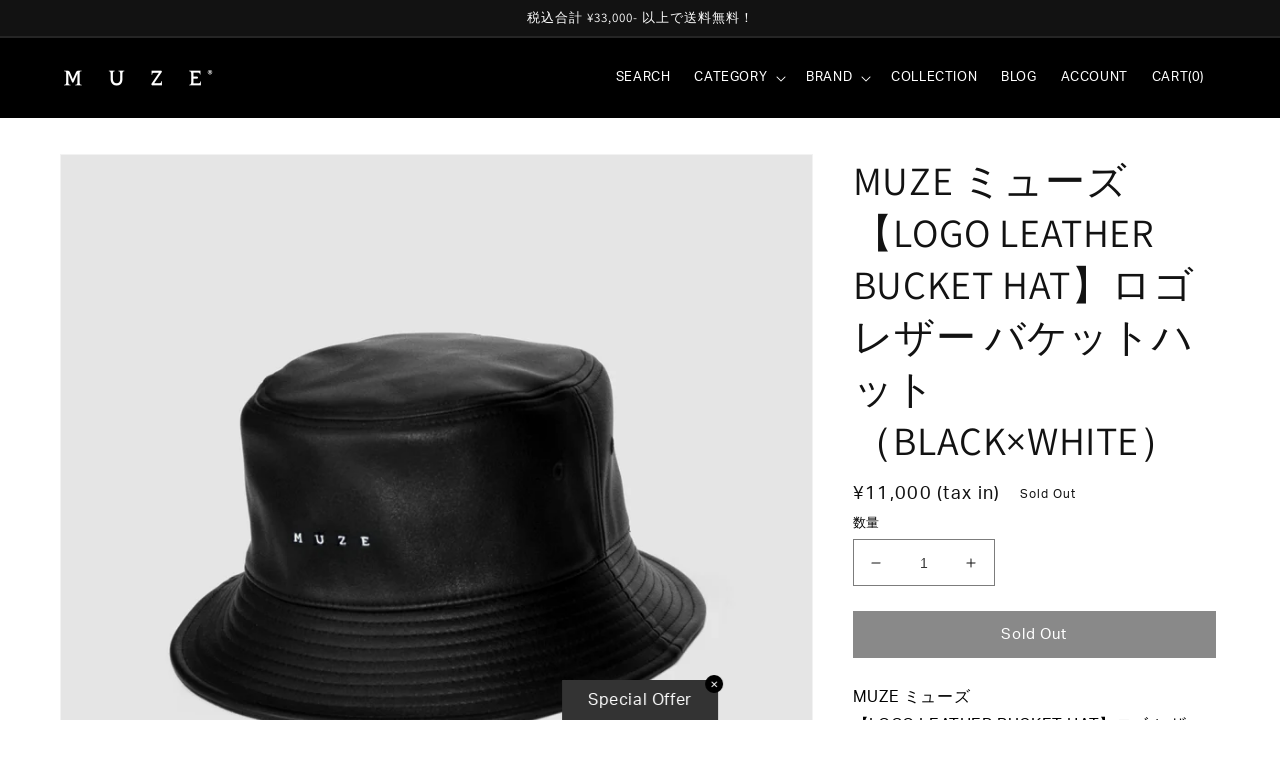

--- FILE ---
content_type: text/html; charset=UTF-8
request_url: https://nulls.solutions/shopify/gift-wrap/app/js/nulls-gift-wrap.js?shop=muzetokyo.myshopify.com
body_size: 1482
content:
var _0xc87e=["","split","0123456789abcdefghijklmnopqrstuvwxyzABCDEFGHIJKLMNOPQRSTUVWXYZ+/","slice","indexOf","","",".","pow","reduce","reverse","0"];function _0xe46c(d,e,f){var g=_0xc87e[2][_0xc87e[1]](_0xc87e[0]);var h=g[_0xc87e[3]](0,e);var i=g[_0xc87e[3]](0,f);var j=d[_0xc87e[1]](_0xc87e[0])[_0xc87e[10]]()[_0xc87e[9]](function(a,b,c){if(h[_0xc87e[4]](b)!==-1)return a+=h[_0xc87e[4]](b)*(Math[_0xc87e[8]](e,c))},0);var k=_0xc87e[0];while(j>0){k=i[j%f]+k;j=(j-(j%f))/f}return k||_0xc87e[11]}eval(function(E,m,i,l,y,r){r="";for(var h=0,len=E.length;h<len;h++){var s="";while(E[h]!==i[y]){s+=E[h];h++}for(var j=0;j<i.length;j++)s=s.replace(new RegExp(i[j],"g"),j);r+=String.fromCharCode(_0xe46c(s,y,10)-l)}return decodeURIComponent(escape(r))}("[base64]",93,"iNcxIbmYJ",43,3,1))

--- FILE ---
content_type: text/css
request_url: https://muze.tokyo/cdn/shop/t/8/assets/muze.css?v=72913250379333688611733298583
body_size: 1387
content:
body{font-family:aktiv-grotesk,Hiragino Kaku Gothic ProN,Hiragino Sans,sans-serif;font-weight:400;font-style:normal;color:#000}.pc{display:block}.sp,.header__icons{display:none}header{padding-top:4rem}.header--middle-left{grid-template-columns:auto 1fr;column-gap:0}.header--middle-left .header__inline-menu{margin:0 0 0 auto}.page-width{padding-right:0;padding-left:0;width:90%}.header__menu-item{font-family:aktiv-grotesk;color:#fff;font-size:13px}.global-settings-popup,.header__submenu.global-settings-popup{border:none}.muze-title-obi{width:100%;border:solid 1px rgb(0,0,0);background-color:#009fdd;height:71px;line-height:71px;display:flex}.muze-title-obi .title-name{font-size:20px;font-family:aktiv-grotesk,sans-serif;width:50%;padding-left:50px;font-weight:600}.muze-title-obi .shop-all-btn{width:50%;padding-right:50px;text-align:right}.muze-title-obi .shop-all-btn span{display:inline-block;font-size:15px;font-family:aktiv-grotesk,sans-serif;line-height:18px;height:18px;text-align:center;padding:0 2px 4px;border:solid 1px rgb(0,0,0);background-color:#000;color:#fff}.four-columns{width:100%;margin:0 auto;display:flex;flex-wrap:wrap}.four-columns a{text-decoration:none;color:#000}.four-columns a:hover{opacity:.6;cursor:pointer}.four-columns .cloumns{width:25%;margin:0 auto;padding:25px;border-bottom:solid 1px rgb(0,0,0);border-right:solid 1px rgb(0,0,0)}.four-columns .cloumns:last-of-type{border-right:solid 0px rgb(0,0,0)}.four-columns .column-image{width:100%;padding-top:100%;margin-bottom:10px;position:relative}.four-columns .muzu-top-sold-out{position:absolute;bottom:10px;left:10px;border:1px solid transparent;border-radius:var(--badge-corner-radius);display:inline-block;font-size:1.2rem;letter-spacing:.1rem;line-height:1;padding:.6rem 1.3rem;text-align:center;background-color:#000;border-color:rgba(var(--color-badge-border),var(--alpha-badge-border));color:#fff;word-break:break-word}.four-columns .category,.muze-slider .category{font-size:12px;font-family:aktiv-grotesk,sans-serif;font-weight:600}.four-columns .product-title,.muze-slider .product-title,.four-columns .product-price,.muze-slider .product-price{font-size:12px;font-family:Hiragino Kaku Gothic ProN,Hiragino Sans,sans-serif;font-weight:600}.muze-slider .product-title,.muze-slider .product-price{width:75%;margin:0 auto}footer{background-color:#000!important}.muze-footer{display:flex}.muze-footer .footer-logo{width:50%}.muze-footer img{width:150px}.muze-footer .muze-sns{width:50%;text-align:right}.footer__content-bottom-wrapper{width:90%!important}.footer__localization:empty+.footer__column--info{align-items:end!important}.footer__copyright{margin-top:0!important}.muze-slider{background-color:#fafafa;padding:100px 0;margin:0 auto;width:100%;text-align:center;position:relative}.muze-slider p{font-size:13px;font-family:aktiv-grotesk,sans-serf;text-align:center}.muze-slider h2{font-size:24px;font-family:aktiv-grotesk,sans-serf;text-align:center;line-height:.5;padding-bottom:20px}.swiper{width:70%;height:auto;max-width:850px;max-height:520px;margin:0 auto;border:solid 1px #000}.swiper-wrapper .swiper-slide{display:flex;background-color:#fff;height:auto}.swiper-wrapper{align-items:stretch!important}.swiper-wrapper .img-contents{width:50%;padding:30px;height:100%}.swiper-wrapper .img-contents img{width:100%;object-fit:cover}.swiper-wrapper .contents{width:50%;padding:30px 120px 30px 70px;text-align:left}.swiper-wrapper .prduct-image{margin:30px auto 15px;width:50%;padding:20px;border:solid 2px #ececec}.swiper-wrapper a{color:#000}.swiper-wrapper .contents img{width:100%;object-fit:cover}.more-button{width:100%;margin:35px auto 0;text-align:center}.more-button a{padding:15px 40px;border:solid 1px #000;text-align:center;font-size:13px;font-family:aktiv-grotesk,sans-serf;background-color:#009fdd;text-decoration:none;color:#000}.more-button a:hover{opacity:.6;cursor:pointer}.swiper-button-prev,.swiper-button-next{display:block!important;position:absolute;height:40px;width:40px;background-size:40px 40px;top:55%;z-index:1}.swiper-button-prev:after,.swiper-button-next:after{content:""}.swiper-button-prev{background-image:url(/cdn/shop/files/prev.png?v=1654927322);left:12%}.swiper-button-next{background-image:url(/cdn/shop/files/next.png?v=1654927322);right:12%}.screen-height-full{height:100vh}.wide-image{overflow:hidden;position:relative;background-color:transparent}.video-background{position:relative}.video-background video{position:absolute;top:0;opacity:0}.video-background video::-webkit-media-controls{display:none}.video-background>video{position:absolute;top:50%;left:50%;overflow:hidden;min-height:100%;min-width:100%;width:auto;height:auto;transform:translate(-50%,-50%);opacity:1}.video__play{display:inline-block;width:50px;height:50px;border-radius:50%;margin-bottom:1em}.video__play:last-child{margin-bottom:0}.video__play svg{width:100%;height:100%}.text-light .video__play svg{fill:#fff}.text-dark .video__play svg{fill:var(---color-text)}.muze-youtube iframe{width:100%;height:100vh}#BIS_trigger{margin-top:10px;background-color:#009fdd;color:#000}.muze-original-page{display:flex;width:100%;padding:5rem 3rem;align-items:flex-start}.muze-original-page .page-wrap-left{width:40%}.muze-original-page .page-wrap-left .prev-next-btn{position:relative;width:30%;margin:0 auto}.muze-original-page .page-wrap-left .swiper-button-prev{left:0;top:0}.muze-original-page .page-wrap-left .swiper-button-next{left:100px;top:0}.muze-original-page .page-wrap-left .swiper-wrapper .swiper-slide{display:block}.muze-original-page .page-wrap-right{width:100%;overflow-y:scroll;overflow-x:hidden;-ms-overflow-style:none;scrollbar-width:none;height:700px}.muze-original-page .page-wrap-right::-webkit-scrollbar{display:none}.muze-original-page .page-wrap-left .swiper{width:100%;height:auto;max-width:none;max-height:none;margin:0 auto;border:none}.muze-original-page .page-wrap-right .swiper{width:auto;height:auto;max-width:none;max-height:none;margin:0 auto;border:none}.muze-original-page .page-wrap-left .swiper-wrapper,.muze-original-page .page-wrap-left .swiper-slide{width:100%}.page-wrap-left .muze-text-contents{padding-top:0;text-align:center;width:70%;margin:0 auto;padding-bottom:40px}.page-wrap-left .muze-image-contents{transition:opacity 1.5s;opacity:0!important;width:70%;margin:0 auto}.page-wrap-left .muze-image-contents img{width:100%}.page-wrap-left .swiper-slide.swiper-slide-active .muze-image-contents{opacity:1!important}.muze-original-page .page-wrap-right .slider-thumbnail .swiper-wrapper{width:100%;display:flex;flex-wrap:wrap;transform:none!important}.muze-original-page .page-wrap-right .swiper-slide{opacity:1!important;transition:opacity .5s;transform:none!important;padding:2px;width:calc(25% - 5px)!important;justify-content:flex-end}.muze-original-page .page-wrap-right .swiper-slide:hover{cursor:pointer}.muze-original-page .swiper-slide img{width:100%;object-fit:contain}.muze-original-page .page-wrap-right .swiper-slide.swiper-slide-thumb-active{opacity:.3!important}@media only screen and (max-width: 1024px){.pc{display:none}.sp{display:block}.icon-cart{width:2.5rem!important;height:2.5rem!important}.header__icons{display:flex}.icon-search{display:none}.header__heading-link,.header__heading-link h1{margin-left:4rem}.muze-title-obi{height:13.3vw;line-height:13.3vw}.muze-title-obi .title-name{font-size:3.5vw;padding-left:4vw}.muze-title-obi .shop-all-btn{padding-right:4.6vw}.muze-title-obi .shop-all-btn span{font-size:2.5vw;line-height:5vw;height:5vw}.four-columns .cloumns{width:50%;padding:4.66vw}.four-columns .cloumns:last-of-type{border-right:solid 0px rgb(0,0,0)}.four-columns .category,.muze-slider .category,.four-columns .product-title,.muze-slider .product-title,.four-columns .product-price,.muze-slider .product-price{font-size:2vw}.muze-slider{padding:13.33vw 0}.muze-slider p{font-size:4vw;line-height:.8}.muze-slider h2{font-size:5vw;line-height:.5;padding-bottom:8vw;font-weight:600}.muze-slider .product-title,.muze-slider .product-price{width:100%;margin:0 auto}.swiper{width:80%;margin:0 auto;max-width:none;max-height:none}.swiper-wrapper .swiper-slide{display:block}.swiper-wrapper .img-contents{width:80%;margin:0 auto}.swiper-wrapper .img-contents img{width:100%}.swiper-wrapper .img-contents{height:auto}.swiper-wrapper .contents{width:70%;margin:4vw auto 8vw;padding:0}.swiper-wrapper .prduct-image{margin:0 auto 4vw;width:80%;padding:4vw}.more-button{width:100%;margin:5.3vw auto;text-align:center}.more-button a{padding:2.66vw 5.33vw;font-size:3.2vw;text-align:center;font-weight:600}.swiper-button-prev,.swiper-button-next{display:block!important;position:absolute;height:40px;width:40px;background-size:40px 40px;top:52%;z-index:0}.swiper-button-prev{left:5%;z-index:1}.swiper-button-next{right:5%;z-index:1}.swiper-slide{height:auto}.muze-footer{display:block;margin:0 auto;padding-top:10vw}.muze-footer .footer-logo{width:100%;text-align:center}.muze-footer img{width:150px}.muze-footer .muze-sns{width:100%;text-align:center;padding-top:5vw}.footer__content-bottom-wrapper{width:100%!important}.footer__copyright{margin-top:0!important;text-align:center}.footer__localization:empty+.footer__column--info{align-items:center!important}.footer__localization:empty+.footer__column{padding-top:0!important;padding-bottom:5vw}.brick__block .video-background,.brick__block .image__hero__frame,.brick__block__video,.brick__block__image{width:100%}.video-background video{position:absolute;top:0;left:0;overflow:hidden;min-height:100%;min-width:100%;width:100%;height:auto;transform:none;opacity:1}.screen-height-full{height:220px}.muze-original-page{display:block;width:100%;padding:4rem 2rem;height:auto}.muze-original-page .page-wrap-left{width:100%}.muze-original-page .page-wrap-left .swiper-button-prev{left:0}.muze-original-page .page-wrap-left .swiper-button-next{left:100px}.muze-original-page .page-wrap-right .slider-thumbnail .swiper-slide{width:calc(33.33% - 5px)!important;padding:2px}.muze-original-page .page-wrap-right{width:100%;height:auto;padding-top:50px}.page-wrap-left .muze-text-contents{padding-bottom:30px}.muze-original-page .page-wrap-left .prev-next-btn{width:38%}.page-wrap-left .muze-image-contents,.page-wrap-left .muze-text-contents{width:90%}}
/*# sourceMappingURL=/cdn/shop/t/8/assets/muze.css.map?v=72913250379333688611733298583 */


--- FILE ---
content_type: text/javascript; charset=utf-8
request_url: https://muzetokyo.myshopify.com/products/m22w-hat01-3.js
body_size: 1247
content:
{"id":7104538411217,"title":"MUZE ミューズ【LOGO LEATHER BUCKET HAT】ロゴ レザー バケットハット（BLACK×WHITE）","handle":"m22w-hat01-3","description":"MUZE ミューズ\u003cbr data-mce-fragment=\"1\"\u003e【LOGO LEATHER BUCKET HAT】ロゴ レザー バケットハット\u003cbr data-mce-fragment=\"1\"\u003e型番: M22W-HAT01\u003cbr data-mce-fragment=\"1\"\u003eカラー: ブラック×ターコイズ \/ ベージュ×ターコイズ \/ ブラック×ホワイト \/ ベージュ×ブラック\u003cbr data-mce-fragment=\"1\"\u003eサイズ: フリー\u003cbr data-mce-fragment=\"1\"\u003e10,000円 (11,000円 税込)\u003cbr data-mce-fragment=\"1\"\u003e\u003cbr data-mce-fragment=\"1\"\u003eフロントに”MUZE”ロゴ刺繍、バックに”FUN MELANCHOLY WITH UPLIFTING DARKNESS”刺繍を施したレザースナップバックキャップ。\u003cbr data-mce-fragment=\"1\"\u003e\u003cbr data-mce-fragment=\"1\"\u003eサイズFREE (頭囲58.5cm)","published_at":"2024-07-08T19:50:36+09:00","created_at":"2022-09-16T15:19:07+09:00","vendor":"MUZE TOKYO","type":"","tags":["4 \/ ACCESSORY","4-01 \/ CAP"],"price":1100000,"price_min":1100000,"price_max":1100000,"available":false,"price_varies":false,"compare_at_price":null,"compare_at_price_min":0,"compare_at_price_max":0,"compare_at_price_varies":false,"variants":[{"id":41216137789649,"title":"Default Title","option1":"Default Title","option2":null,"option3":null,"sku":"","requires_shipping":true,"taxable":true,"featured_image":null,"available":false,"name":"MUZE ミューズ【LOGO LEATHER BUCKET HAT】ロゴ レザー バケットハット（BLACK×WHITE）","public_title":null,"options":["Default Title"],"price":1100000,"weight":0,"compare_at_price":null,"inventory_management":"shopify","barcode":"","requires_selling_plan":false,"selling_plan_allocations":[]}],"images":["\/\/cdn.shopify.com\/s\/files\/1\/0607\/6828\/8977\/products\/LINE_ALBUM_2022.9.13_220916_21.jpg?v=1663309206","\/\/cdn.shopify.com\/s\/files\/1\/0607\/6828\/8977\/products\/LINE_ALBUM_2022.9.13_220916_22.jpg?v=1663309206","\/\/cdn.shopify.com\/s\/files\/1\/0607\/6828\/8977\/products\/LINE_ALBUM_2022.9.13_220916_18.jpg?v=1663309206","\/\/cdn.shopify.com\/s\/files\/1\/0607\/6828\/8977\/products\/LINE_ALBUM_2022.9.13_220916_19.jpg?v=1663309206","\/\/cdn.shopify.com\/s\/files\/1\/0607\/6828\/8977\/products\/LINE_ALBUM_2022.9.13_220916_17.jpg?v=1663309206","\/\/cdn.shopify.com\/s\/files\/1\/0607\/6828\/8977\/products\/LINE_ALBUM_2022.9.13_220916_20.jpg?v=1663309204"],"featured_image":"\/\/cdn.shopify.com\/s\/files\/1\/0607\/6828\/8977\/products\/LINE_ALBUM_2022.9.13_220916_21.jpg?v=1663309206","options":[{"name":"Title","position":1,"values":["Default Title"]}],"url":"\/products\/m22w-hat01-3","media":[{"alt":null,"id":22565985059025,"position":1,"preview_image":{"aspect_ratio":1.0,"height":2000,"width":2000,"src":"https:\/\/cdn.shopify.com\/s\/files\/1\/0607\/6828\/8977\/products\/LINE_ALBUM_2022.9.13_220916_21.jpg?v=1663309206"},"aspect_ratio":1.0,"height":2000,"media_type":"image","src":"https:\/\/cdn.shopify.com\/s\/files\/1\/0607\/6828\/8977\/products\/LINE_ALBUM_2022.9.13_220916_21.jpg?v=1663309206","width":2000},{"alt":null,"id":22565985091793,"position":2,"preview_image":{"aspect_ratio":1.0,"height":2000,"width":2000,"src":"https:\/\/cdn.shopify.com\/s\/files\/1\/0607\/6828\/8977\/products\/LINE_ALBUM_2022.9.13_220916_22.jpg?v=1663309206"},"aspect_ratio":1.0,"height":2000,"media_type":"image","src":"https:\/\/cdn.shopify.com\/s\/files\/1\/0607\/6828\/8977\/products\/LINE_ALBUM_2022.9.13_220916_22.jpg?v=1663309206","width":2000},{"alt":null,"id":22565984960721,"position":3,"preview_image":{"aspect_ratio":1.0,"height":2000,"width":2000,"src":"https:\/\/cdn.shopify.com\/s\/files\/1\/0607\/6828\/8977\/products\/LINE_ALBUM_2022.9.13_220916_18.jpg?v=1663309206"},"aspect_ratio":1.0,"height":2000,"media_type":"image","src":"https:\/\/cdn.shopify.com\/s\/files\/1\/0607\/6828\/8977\/products\/LINE_ALBUM_2022.9.13_220916_18.jpg?v=1663309206","width":2000},{"alt":null,"id":22565984993489,"position":4,"preview_image":{"aspect_ratio":1.0,"height":2000,"width":2000,"src":"https:\/\/cdn.shopify.com\/s\/files\/1\/0607\/6828\/8977\/products\/LINE_ALBUM_2022.9.13_220916_19.jpg?v=1663309206"},"aspect_ratio":1.0,"height":2000,"media_type":"image","src":"https:\/\/cdn.shopify.com\/s\/files\/1\/0607\/6828\/8977\/products\/LINE_ALBUM_2022.9.13_220916_19.jpg?v=1663309206","width":2000},{"alt":null,"id":22565984927953,"position":5,"preview_image":{"aspect_ratio":1.0,"height":2000,"width":2000,"src":"https:\/\/cdn.shopify.com\/s\/files\/1\/0607\/6828\/8977\/products\/LINE_ALBUM_2022.9.13_220916_17.jpg?v=1663309206"},"aspect_ratio":1.0,"height":2000,"media_type":"image","src":"https:\/\/cdn.shopify.com\/s\/files\/1\/0607\/6828\/8977\/products\/LINE_ALBUM_2022.9.13_220916_17.jpg?v=1663309206","width":2000},{"alt":null,"id":22565985026257,"position":6,"preview_image":{"aspect_ratio":1.0,"height":2000,"width":2000,"src":"https:\/\/cdn.shopify.com\/s\/files\/1\/0607\/6828\/8977\/products\/LINE_ALBUM_2022.9.13_220916_20.jpg?v=1663309204"},"aspect_ratio":1.0,"height":2000,"media_type":"image","src":"https:\/\/cdn.shopify.com\/s\/files\/1\/0607\/6828\/8977\/products\/LINE_ALBUM_2022.9.13_220916_20.jpg?v=1663309204","width":2000}],"requires_selling_plan":false,"selling_plan_groups":[]}